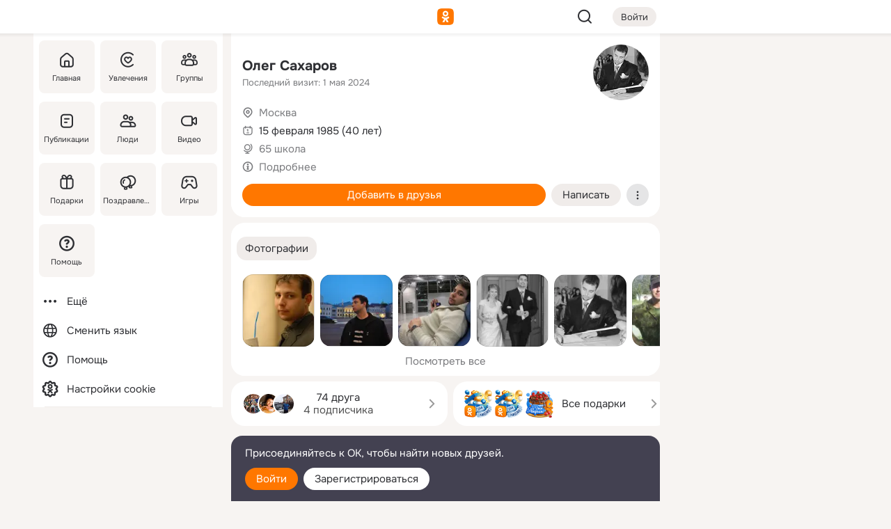

--- FILE ---
content_type: text/html;charset=UTF-8
request_url: https://m.ok.ru/profile/236033155
body_size: 20153
content:
<!DOCTYPE html><html class="v199 no-js st-friendMain sidebar-on ds-colors feed-redesign-2023 complaints-form-v3 vkui vkui--vkIdOk--light vkui-fixed-bg" id="root" lang="ru" data-view="doc" data-func="any"><head><title>Олег Сахаров | OK.RU</title>
<meta http-equiv="Content-Type" content="text/html; charset=UTF-8"/><meta name="referrer" content="strict-origin-when-cross-origin"></meta><meta name="title" content="Олег Сахаров | OK.RU"></meta><meta name="description" content="Олег Сахаров. 40 лет. Место проживания - Москва. Общайтесь в - Одноклассники."></meta><meta name="mobile-web-app-capable" content="yes"><link rel="alternate" type="application/atom+xml" href="https://m.ok.ru/atom-feed/hobby"><link rel="alternate" type="application/atom+xml" href="https://m.ok.ru/atom-feed/collection"><link rel="image_src" href="https://i.okcdn.ru/i?r=[base64]"></link><link rel="canonical" href="https://ok.ru/profile/236033155"></link><meta property="og:title" content="Олег Сахаров | OK.RU"><meta property="og:description" content="Олег Сахаров. 40 лет. Место проживания - Москва. Общайтесь в - Одноклассники."><meta property="og:url" content="https://m.ok.ru/profile/236033155"><meta property="og:image" content="https://i.okcdn.ru/i?r=[base64]"><meta property="og:image:url" content="http://i.okcdn.ru/i?r=[base64]"><meta property="og:image:secure_url" content="https://i.okcdn.ru/i?r=[base64]"><meta name="viewport" content="width=device-width,initial-scale=1,maximum-scale=4,interactive-widget=resizes-content" /><link rel="manifest" href="/mres/pwa/manifest.json" crossorigin="use-credentials"></link><script type="application/ld+json">{"@context":"https://schema.org","@graph":[{"@type":"BreadcrumbList","itemListElement":[{"item":{"name":"Главная","@id":"https://m.ok.ru"},"@type":"ListItem","position":1},{"item":{"name":"Пользователи","@id":"https://m.ok.ru/search/profiles"},"@type":"ListItem","position":2},{"item":{"name":"Олег Сахаров","@id":"https://m.ok.ru/profile/236033155"},"@type":"ListItem","position":3}]},{"gender":"MALE","affiliation":{"@type":"Organization","name":"65 школа"},"@type":"Person","givenName":"Олег","familyName":"Сахаров","homeLocation":{"address":{"@type":"PostalAddress","addressLocality":"Москва"},"@type":"Place"},"birthDate":"1985.02.15"}]}</script><script>(function(win) {var doc = win.document,dt = '';dt = new Date();doc.cookie = 'TimezoneOffset=' + dt.getTimezoneOffset() + ';path=/';doc.cookie = 'ClientTimeDiff=' + (dt.getTime() - 1768695869262) + ';path=/';})(window);</script><script>(function(win, redirect) {if (win.top.location !== win.location) {win.top.location.href = redirect || win.location.href;}})(this, null);</script><link rel="preload" as="font" href="/mres/font/svg/common/svg-icons.woff?d12ffec1e0a4a01c9776cc90443a200a" crossorigin="anonymous"></link><link href="/mres/batch/js/reactaae1cd15/react-loader.js" rel="prefetch" as="style"></link><link href="/mres/batch/js/reactaae1cd15/vendors.js" rel="prefetch" as="style"></link><link href="/mres/batch/js/reactaae1cd15/core-client.js" rel="prefetch" as="style"></link><script src="/mres/batch/js/healthPage/accbaa14/xray.js"></script><script id="__xray-init__" type="text/javascript">xray.setConfig({
            defaultParams: {
                p: 'odnoklassniki-mobile',
            },
            xrayRadarUrl: 'https://xray.mail.ru'        });

        xray.send('pk-xray-ready');
        //# sourceURL=xray.init.js</script><script src="/mres/batch/js/healthPage/accbaa14/userKeeper.js"></script><script>this.okHead={"clipsFullscreen":{"enabled":true},"reactHydrationErrorComponentList":[],"beacon":"/dk;jsessionid=92d02c891adaeacfecc4ee21b9b14a5545cd8fbd698067e1.c1c5495d?st.cmd=clientGenericStat&_prevCmd=friendMain&tkn=6325","debugConfig":["DEVMODE"],"scrollThrottle":200,"xtkn":"","consoleWrapper":true,"staticResourceUrl":"/","tracer":{"appToken":"kk9eFTATuCYmnYVJiGWydVMaLukFoKuW0p5Uue5AWa00","tracerVersion":"2.1.0","mobVersion":"1.1.199","mobVersionHashCode":1901620183,"appVersionPrefix":"prod","nonFatalErrors":["Permissions","check","failed","The","request","is","not","allowed","Fetch","aborted","can","be","found","here","AbortError","NotAllowedError","NotFoundError","error.network","Request","Failed","to","fetch","Load","load"]},"webVitals":{"clsReportsCapacity":3,"consoleLogsEnabled":false,"isAutotestMetaDataSupported":false,"isListenerEnabled":true,"inpReportsCapacity":5,"isConsoleClicksEnabled":false},"webApiUrlReplacements":{"m.ok":"ok","m2.ok":"ok","mobtg.ok":"wtuc.ok","m.bnnapp.com":"bnnapp.com"},"jsReliable":true}</script><script type="text/javascript">   (function(m,e,t,r,i,k,a){m[i]=m[i]||function(){(m[i].a=m[i].a||[]).push(arguments)};   m[i].l=1*new Date();k=e.createElement(t),a=e.getElementsByTagName(t)[0],k.async=1,k.src=r,a.parentNode.insertBefore(k,a)})   (window, document, "script", "https://mc.yandex.ru/metrika/tag.js", "ym");   ym(87663567, "init", {        clickmap:true,        trackLinks:true,        accurateTrackBounce:true   });</script><noscript><div><img src="https://mc.yandex.ru/watch/87663567" style="position:absolute; left:-9999px;" alt="" /></div></noscript><link rel="stylesheet" type="text/css" href="/mres/css/base-button-BPQMROgV.css" />
<link href="/mres/css/reset-CGlH4YYT.css" type="text/css" rel="stylesheet"/>
<link href="/mres/css/text-icon-DmvEZ7a1.css" type="text/css" rel="stylesheet"/>
<link href="/mres/css/mobile-main-CKFGGO9r.css" type="text/css" rel="stylesheet"/>
<link href="/mres/css/grids-DjQEmj9w.css" type="text/css" rel="stylesheet"/>
<link href="/mres/css/payment-DyVadPr8.css" type="text/css" rel="stylesheet"/>
<link href="/mres/css/ds-colors-Cyazo0Br.css" type="text/css" rel="stylesheet"/>
<link href="/mres/react/toast-manager_dcc20320.css" type="text/css" rel="stylesheet"/>
<link href="/mres/react/clips-fullscreen_fca0546d.css" type="text/css" rel="stylesheet"/><link rel="stylesheet" type="text/css" href="/mres/css/toolbar-CYlwmatI.css" /><link rel="stylesheet" type="text/css" href="/mres/css/sidebar-CdTqNZIH.css" /><link rel="stylesheet" type="text/css" href="/mres/css/hobby-BDN-3sXb.css" /><link rel="stylesheet" type="text/css" href="/mres/css/gift-card-nvj18xNA.css" /><link rel="stylesheet" type="text/css" href="/mres/css/invite-banner-CSY9zDhK.css" /><link rel="stylesheet" type="text/css" href="/mres/css/buttons-set-DEZnQMko.css" /><link rel="stylesheet" type="text/css" href="/mres/css/rtterms-banner-BSKVRrCX.css" /><link rel="stylesheet" type="text/css" href="/mres/css/reactions-panel-GCl0FsaS.css" /><link rel="stylesheet" type="text/css" href="/mres/css/input-text-DnkQboEs.css" /><link rel="stylesheet" type="text/css" href="/mres/css/field-elements-iB1Q1i-h.css" />
<link href="/mres/css/mobile-sm-BQE7t3eI.css" type="text/css" rel="stylesheet"/><link rel="shortcut icon" href="/favicon_32.ico" type="image/x-icon"></link><link sizes="16x16" rel="icon" href="/mres/img/s/ico-redesign/ok_logo_16.png" type="image/png"></link><link sizes="32x32" rel="icon" href="/mres/img/s/ico-redesign/ok_logo_32.png" type="image/png"></link><link sizes="42x42" rel="icon" href="/mres/img/s/ico-redesign/ok_logo_42.png" type="image/png"></link><link sizes="180x180" rel="apple-touch-icon" href="/mres/img/s/ico-redesign/ok_logo_180.png"></link><link size="192x192" rel="icon" href="//mres/img/browser-theme/oklogo.png"></link>

<style>




.donate-portlet_card-item_avatar .avatar_empty .fi:before {margin-left:0}
.and .donate-portlet_card-item_avatar .avatar_empty .fi:not(.__svg):before {margin-bottom:-.25em}
.o .toolbar_widgets-w {display: none}




@media (max-width: 479px) {
.daily-reward-portlet_ruby1_img {width: 41px !important}
.daily-reward-portlet_ruby2_img {width: 120px !important}
.daily-reward-portlet_star1_img {width: 40px !important}
.daily-reward-portlet_pipe1_img {width: 96px !important}
}

.game-frame_videoadv .app-video_mute_lk, .game-frame_videoadv .app-video_label {color: #ffffff}
.app-video video {
    position: relative !important;
}
.featured-app-banner {
    padding-bottom: 111.11%;
}

.app-video {
  height: 100%;
}
.app-video .video {
   width: 100%;
   height: auto;
   z-index: 10;
}

.game-frame_videoadv .app-video_mute {
  max-height: 18px;
  top: 12px;
  padding: 10px 12px 10px 16px;app-dating_header
  font-family: Roboto;
  font-style: normal;
  font-weight: 400;
  font-size: 14px;
  line-height: 18px;
}

.game-campaign_action-text {
  color: #C0C0C0 !important;
}

.game-campaign_action {
  background: rgba(46,47,51,0.878);
}

.game-campaign_action-close-icon {
  background-color: #fff
}

.app-video_label {
    display: none;
}

#game_adblock_item {
   box-shadow: unset !important;
}

.dark-theme .app-dating_header {
   background: #392C1D;
}

.dark-theme .app-dating_header-title {
   color: #FFF;
}

.dark-theme .app-dating_header-description {
   color: #C0C0C0;
}


.music_album_lst.__alone.__album-redesign .music_album_i{height:auto} .music_album_lst.__alone.__album-redesign .music_album_cnt{height:auto}

.friend-card_send-present-button-text{vertical-align:baseline;}


.topic-user-event_img-wrapper .topic-user-event_text-over-img{ font-size: 26px;}


.congrats-quiz_question_button {display:none;}
form .congrats-quiz_question_button {display:inline-block;}


.tabs.__sticky__jp0tq { top: 0px; z-index: 149; }


.gift-section.__easter-gifts-section:before{background-image:url(//i.okcdn.ru/i?r=ADFduA860z-u_sNvOqUG3iXGt7zq6qhKGdjmLyzqT-kkqHh6acO4zb9wjCXoquMmhNY);display:block;content:'';height:80px;background-size:auto 80px;background-position:center center;background-repeat:no-repeat;background-color:#0B7ADB;}
.gift-section.__easter-gifts-section .title{display:none}
.gift-section.__easter-gifts-section+.gifts_ul{background-color:#e4effa;}


.help-faq-payload-block img {width: 100%;}


.gift-section.__teacher-bg-promo .title {display:none;}
.gift-section.__teacher-bg-promo .gifts_ul .it {border:none;}
.gift-section.__teacher-bg-promo+.gifts_ul {padding:0 12px;background-color:rgba(255, 136, 0, 0.12);}
.gift-section.__teacher-bg-promo .l.gifts_ul.grid:last-child {margin-bottom:0;}
.gift-section.__teacher-bg-promo::before {content:'';display:block;background-image:url(https://i.okcdn.ru/i?r=ADFduA860z-u_sNvOqUG3iXGkfGOOSqvoR8erOT-lbj1E3h6acO4zb9wjCXoquMmhNY);background-size:cover;height:80px;background-position-x:center;background-color:#FF8800;background-repeat:no-repeat;}
@media (-webkit-min-device-pixel-ratio:1.5),(min-resolution:120dpi),(min-resolution:1.5dppx){.gift-section.__teacher-bg-promo::before {background-image:url(https://i.okcdn.ru/i?r=ADFduA860z-u_sNvOqUG3iXGjt9Fwc2LE0kTSU7FOYeEx3h6acO4zb9wjCXoquMmhNY);}}
@media (min-device-width: 375px){.gift-section.__teacher-bg-promo::before {background-size:contain;}}

.gift-card.__free-for-ad .gift-price_text,
.gift-card.__free-for-ad .gift-price_icon,
.gift-card.__free-for-ad-live .gift-price_text,
.gift-card.__free-for-ad-live .gift-price_icon {background-color: #e0f2ff !important;}


.dark-theme .search-additional-components,
.dark-theme .search.__rounded-field .query-completions.search-chips {border-bottom-color: #202020;}
.search.__rounded-field + #searchableListContent.__show-results .item.help-faq-subsection-item:first-child {border-top: none;}
#root .search.__rounded-field .input-text.__search.__voice-enabled .input-text_icons,
#root .search.__rounded-field .input-text.__search.__voice-enabled.__active .input-text_icons.__left {width: 36px;}
#root .search.__rounded-field .input-text.__search.__voice-enabled.__active .input-text_icons {width: 72px;}
#sidebar-userSettingsMain {z-index: 2;}
.and.hobby-show-landing .portal-container[data-logloc="hobbyShowLanding"] .vdo.tbcont, .ios.hobby-show-landing .portal-container[data-logloc="hobbyShowLanding"] .vdo.tbcont {background: url('https://st.okcdn.ru/static/pro3/1-0-104/_storage/i/landings/hobby_show_mob.jpg') no-repeat; background-size: cover;}
.desktop.hobby-show-landing .portal-container[data-logloc="hobbyShowLanding"] .vdo.tbcont {background: url('https://st.okcdn.ru/static/pro3/1-0-104/_storage/i/landings/hobby_show_desktop.jpg') no-repeat; background-size: cover;}
.hobby-show-landing .portal-container[data-logloc="hobbyShowLanding"] .vdo.thumb {opacity: 0;}
.n .wrapper.agreement,.n.guest .wrapper #head,.n.guest .wrapper #content,.n.guest .wrapper #footer {max-width:630px}
.block.__boxed.greeting-block {padding: 16px;}

.bottom-sheet-description_description-content.__expand {-webkit-line-clamp: 1000;}


#geo-page-main.viewport_content {overflow: visible}



.daily-photo-slider-card_media_holder .common-avatar.photo_img + .common-avatar.photo_img {display: none}


.feed-header-content_action-wrap {z-index: 9;}
.feed-header-content .feed-header-content_item .grp,
.feed-header-content .feed-header-content_item .usr { text-wrap: nowrap; }
.promo-avatar-content_header { width: auto; }

.feed-header-content_line.__owner .usr,
.feed-header-content_line.__owner .grp { display: inline-block; }
.feed-header-content_line .usr,
.feed-header-content_line .grp { display: inline; }



.dark-theme ul.hobby20_navigation.__collapsed.__wide.__multiline a:first-child .hobby20_navigation_content {
    color: #ffffff !important;
}



.ds-colors .np_photoBox_back {
	background-color: #000;
}

.ds-colors .widget-list_infos .ecnt {
    color: var(--color_main);
}

.music-track .music-track_artist {
    display: flex;
    align-items: center;
    flex-wrap: nowrap;
}

.guest .musc_controls.musc_info_wrapper {
    vertical-align: middle;
}

.guest .tracks_i {
    display: flex;
    align-items: center;
    flex-wrap: nowrap;
}

.music_album_explicit-label {
	margin-top: 0;
    color: var(--dynamic-text-and-icons-base-tertiary);
}


.np_photoBox.__redesign2023 .quick-photo-comment_container .widget-list_actions .widget-list_i .ic-react.ny2025-react + .widget_action.__active:not(.__super-react) {
    background-color: rgba(0,153,255, 0.12) !important;
}


</style>

<script>document.documentElement.className=(document.documentElement.className||'').replace(/(^|\s)no-js(?=$|\s)/g,'$1js')</script><script src="/mres/batch/js/head/f4d757e/head.js"></script><script src="/mres/default/js/jsChallengeBgReq.js" defer="true"></script><script src="/mres/default/js/web-vitals.js"></script><script>OK.launchServices('',[{"service":"deviceCaps","age":31536000},{"service":"doublePostPrevention","disableAfterSubmit":true,"postDelay":3000},{"targetBlankEnabled":true,"log":false,"service":"initClickPixels"}])</script><script src="/mres/default/js/tracerForHead-2.1.0.js" defer="true"></script><script src="https://top-fwz1.mail.ru/js/code.js" defer="true"></script><script src="https://privacy-cs.mail.ru/static/sync-loader.js" defer="true"></script><script type="text/javascript">window.inline_resources = {};
window.inline_resources.pts={};
window.inline_resources.pts['clips']={"cancel":"Отменить","clipUnavailable":"Упс, клип недоступен","$Hash$":"3845777514496","abortDislike":"Отменить поставленный дизлайк","clipUnavailableReasonDeletedOrHidden":"Возможно, клип удалён, или владелец скрыл его","subscribe":"Подписаться","loadError":"Не удалось загрузить клип","refresh":"Обновить","setDislikeOnClip":"Поставить дизлайк на клип","setLikeOnClip":"Поставить класс на клип","loadErrorSuggest":"Попробуйте обновить его","closeClipsLayer":"Закрыть клипы","clipReshared":"Вы поделились клипом в своём профиле","linkCopied":"Ссылка скопирована в буфер обмена","inOK":"в ОК","subscribed":"Вы подписались на автора","reshareNow":"Поделиться сейчас","report":"Пожаловаться","copyLiknk":"Копировать ссылку","disliked":"Похожие клипы будут показываться реже","clip":"Клип"};
</script>
</head><body class="desktop guest n noscroll search-in-discovery fixed-sidebar-view three-columns blocked-open-sidebar fixed round-avatars full-height two-columns-layout toolbar-fixed widget-redesign float-sidebar js-dialog-redesign mob-detect-on-web topic-link-redesign redesign-logo slider-to-collage feed-blocks-rounded input-fz-inc __profile-card"><div class="js-call" data-services="toastManager"></div><toast-manager data-css="toast-manager_dcc20320.css" server-rendering="true" data-bundle-name="toast-manager" data-attrs-types="{}" class="h-mod toast-manager js-call react-tag" data-module="react-loader" data-react="toast-manager_fb71c0f1.js" data-react-base-url="/mres/react/" data-view=" reactLoader"><template style="display:none"></template><div><section aria-label="Notifications alt+T" tabindex="-1" aria-live="polite" aria-relevant="additions text" aria-atomic="false"></section></div></toast-manager><noscript class="reset-js"><img height="1" width="1" src="/dk;jsessionid=92d02c891adaeacfecc4ee21b9b14a5545cd8fbd698067e1.c1c5495d?st.cmd=resetJsKookies&amp;tkn=8663&amp;_prevCmd=friendMain" alt=""></noscript><script>var w=window,$pgx=w.pageCtx=w.pageCtx||{};$pgx.staticResourceUrl="/";OK.loader.alias({'common-js':'/mres/batch/js/common/bd7ed370/common.js'});OK.loader.use('common-js');</script><script>var _tmr = window._tmr || (window._tmr = []);_tmr.push({id: 1963260,type: "pageView",start: (new Date).getTime(),timespent: true});</script><script src="/mres/batch/js/healthPage/accbaa14/coreKeeper.js"></script><script id="__core-keeper-init__" type="text/javascript">window.coreKeeper && window.coreKeeper.init({
  timespent: {
    login: 0  }
});
//# sourceURL=core-keeper-init.js</script><div id="container"><div id="wrapper" class="wrapper guest portal "><div aria-hidden="true" class="error-notification-w"><div class="error-notification"><span class="fi ic-alert-circle-16 ic16"><span class="ic_tx error-notification_txt">Произошла проблема с интернетом</span></span></div></div><div class="toolbar-w"><nav aria-label="Тулбар" id="head" class="ntfb2 toolbar __three-col-toolbar"><div class="toolbar_actions-w toolbar_inner"><ul id="toolbar-actions" data-log-click="{&quot;stateParams&quot;:&quot;{\&quot;stateId\&quot;:\&quot;friendMain\&quot;,\&quot;st-prm_friendId\&quot;:\&quot;236033155\&quot;}&quot;,&quot;signInLayerContainer&quot;:&quot;anonym.toolbar&quot;,&quot;registrationContainer&quot;:&quot;anonym.home_login.friend&quot;}" class="toolbar_actions highlight-block-color-list"><li class="toolbar_actions-i"><div id="sidebar-opener" class="portal-sidebar-button" data-log-click="{&quot;target&quot;:&quot;menu&quot;}" data-func="openSidebar" title="Открыть боковое меню" aria-label="Открыть боковое меню"><img class="sidebar-menu-icon toolbar_actions-i_inner" src="/mres/img/t.gif" alt="" aria-hidden="true"></div></li><li class="toolbar_actions-i"><a id="lgo" data-log-click="[{&quot;target&quot;:&quot;anonym-logo_tap&quot;},{&quot;target&quot;:&quot;logo&quot;}]" class="portal-logo highlight-block-color js-href" data-href="/dk;jsessionid=92d02c891adaeacfecc4ee21b9b14a5545cd8fbd698067e1.c1c5495d?bk=LoginForHref&amp;st.cmd=loginForHref&amp;st.redirect=%252Fprofile%252F236033155&amp;_prevCmd=friendMain&amp;tkn=8093&amp;spl=1&amp;spl=1" href="/"><img class="ticLgo tics portal-logo_img" src="/mres/img/t.gif" alt="" aria-hidden="true"><span class="logo_text __home">одноклассники</span></a></li><li class="toolbar_actions-i"><div class="base-button __plain   __modern __without-text __has-icon ic24 portal-search base-button __plain __modern __without-text __has-icon ic24 __margin" data-log-click="{&quot;searchLocation&quot;:&quot;ANON_GLOBAL_SEARCH&quot;,&quot;target&quot;:&quot;SEARCH_INPUT&quot;}"><a class="base-button_target" data-log-click="{&quot;target&quot;:&quot;search&quot;}" href="/dk;jsessionid=92d02c891adaeacfecc4ee21b9b14a5545cd8fbd698067e1.c1c5495d?st.cmd=anonymUsersAllSearch&amp;tkn=9578&amp;_prevCmd=friendMain"></a><div class="base-button_bg"></div><div aria-hidden="true" class="base-button_content"><span class="fi ic-search-24 base-button_content_icon __empty ic24"></span></div></div><div class="portal-login-button"><div class="base-button __default __small __modern" data-log-click="{&quot;target&quot;:&quot;login&quot;}"><a class="base-button_target" id="head_login_btn" href="/dk;jsessionid=92d02c891adaeacfecc4ee21b9b14a5545cd8fbd698067e1.c1c5495d?bk=LoginForHref&amp;st.cmd=loginForHref&amp;st.redirect=%252Fprofile%252F236033155&amp;_prevCmd=friendMain&amp;tkn=4043&amp;spl=1&amp;spl=1">Войти</a><div class="base-button_bg"></div><div aria-hidden="true" class="base-button_content"><div class="base-button_content_text">Войти</div></div></div></div></li></ul></div></nav><div id="toolbarProgress" class="toolbar-progress"></div></div><script>if((window.OK||(OK={})).initToolbar) OK.initToolbar(); else OK.isInitToolbarActive = true;</script><div class="two-columns-layout-content"><aside aria-labelledby="l-sidebar_header_title" data-log-click="{&quot;registrationContainer&quot;:&quot;anonymMenu&quot;}" data-state="-827334" id="the-sidebar" class="l-sidebar __column __fixed-view __full-device-height"><nav class="l-sidebar_cnt __guest"><div class="l-sidebar_header"><a role="button" data-func="toggleSidebar" title="Закрыть меню" class="l-sidebar_link l-sidebar_close highlight-block-color" aria-label="Закрыть меню"><span class="fi ic-close-24 __empty ic24"></span></a><div id="l-sidebar_header_title" class="l-sidebar_header_title">Меню</div><a class="l-sidebar_header_search l-sidebar_link highlight-block-color js-to-global-search" data-log-click="{&quot;searchLocation&quot;:&quot;ANON_GLOBAL_SEARCH&quot;,&quot;target&quot;:&quot;SEARCH_INPUT&quot;}" data-func="goToGlobalSearch" data-endpoint="/dk;jsessionid=92d02c891adaeacfecc4ee21b9b14a5545cd8fbd698067e1.c1c5495d?st.cmd=anonymUsersAllSearch&amp;tkn=3051&amp;_prevCmd=friendMain" title="Искать на сайте" aria-label="Искать на сайте"><span class="fi ic-search-24 __empty ic24"></span></a></div><ul class="l-sidebar_lst __grid __main"><li class="l-sidebar_top_i" id="sidebar-main"><a class="l-sidebar_link js-href" data-href="/cdk/st.cmd/main/st.mfi/236033155/_prevCmd/friendMain/tkn/4858;jsessionid=92d02c891adaeacfecc4ee21b9b14a5545cd8fbd698067e1.c1c5495d?spl=1&amp;_aid=leftMenuClick" data-log-click="{&quot;target&quot;:&quot;userMain&quot;}" href="/" aria-label="Главная"><div class="l-sidebar_grid-bg fi ic-home-24"><span aria-hidden="true" class="fi_tx">Главная</span></div></a></li><li class="l-sidebar_top_i" id="sidebar-hobby20"><a class="l-sidebar_link js-href" data-href="/hobby;jsessionid=92d02c891adaeacfecc4ee21b9b14a5545cd8fbd698067e1.c1c5495d?_aid=leftMenuClick" data-log-click="{&quot;target&quot;:&quot;hobbies&quot;}" href="/hobby" aria-label="Увлечения"><div class="l-sidebar_grid-bg fi ic-hobbies-24"><span aria-hidden="true" class="fi_tx">Увлечения</span></div></a></li><li class="l-sidebar_top_i" id=""><a class="l-sidebar_link js-href" data-href="/groups/;jsessionid=92d02c891adaeacfecc4ee21b9b14a5545cd8fbd698067e1.c1c5495d?spl=1" data-log-click="{&quot;target&quot;:&quot;userAltGroup&quot;}" href="/groups" aria-label="Группы"><div class="l-sidebar_grid-bg fi ic-users-3-24"><span aria-hidden="true" class="fi_tx">Группы</span></div></a></li><li class="l-sidebar_top_i" id=""><a class="l-sidebar_link js-href" data-href="/search/content/;jsessionid=92d02c891adaeacfecc4ee21b9b14a5545cd8fbd698067e1.c1c5495d?spl=1" data-log-click="{&quot;target&quot;:&quot;contentSearch&quot;}" href="/search/content" aria-label="Публикации"><div class="l-sidebar_grid-bg fi ic-feed-24"><span aria-hidden="true" class="fi_tx">Публикации</span></div></a></li><li class="l-sidebar_top_i" id=""><a class="l-sidebar_link js-href" data-href="/search/profiles/;jsessionid=92d02c891adaeacfecc4ee21b9b14a5545cd8fbd698067e1.c1c5495d?spl=1" data-log-click="{&quot;target&quot;:&quot;anonym.userSearch&quot;}" href="/search/profiles" aria-label="Люди"><div class="l-sidebar_grid-bg fi ic-users-24"><span aria-hidden="true" class="fi_tx">Люди</span></div></a></li><li class="l-sidebar_top_i" id="sidebar-userMovies"><a class="l-sidebar_link js-href" data-href="/dk;jsessionid=92d02c891adaeacfecc4ee21b9b14a5545cd8fbd698067e1.c1c5495d?st.cmd=userMovies&amp;_prevCmd=friendMain&amp;tkn=3494&amp;spl=1&amp;_aid=leftMenuClick" data-log-click="{&quot;target&quot;:&quot;video&quot;}" href="/video" aria-label="Видео"><div class="l-sidebar_grid-bg fi ic-videocam-24"><span aria-hidden="true" class="fi_tx">Видео</span></div></a></li><li class="l-sidebar_top_i" id=""><a class="l-sidebar_link js-href" data-href="/gifts/;jsessionid=92d02c891adaeacfecc4ee21b9b14a5545cd8fbd698067e1.c1c5495d?spl=1" data-log-click="{&quot;target&quot;:&quot;giftsFront&quot;}" href="/gifts" aria-label="Подарки"><div class="l-sidebar_grid-bg fi ic-gift-24"><span aria-hidden="true" class="fi_tx">Подарки</span></div></a></li><li class="l-sidebar_top_i" id=""><a class="l-sidebar_link js-href" data-href="/pozdravleniya;jsessionid=92d02c891adaeacfecc4ee21b9b14a5545cd8fbd698067e1.c1c5495d" data-log-click="{&quot;target&quot;:&quot;congrats&quot;}" href="/pozdravleniya" aria-label="Поздравления"><div class="l-sidebar_grid-bg fi ic-balloons-24"><span aria-hidden="true" class="fi_tx">Поздравления</span></div></a></li><li class="l-sidebar_top_i" id=""><a class="l-sidebar_link js-href" data-href="/games/;jsessionid=92d02c891adaeacfecc4ee21b9b14a5545cd8fbd698067e1.c1c5495d?spl=1" data-log-click="{&quot;target&quot;:&quot;appsShowcaseHD&quot;}" href="/games" aria-label="Игры"><div class="l-sidebar_grid-bg fi ic-games-24"><span aria-hidden="true" class="fi_tx">Игры</span></div></a></li><li class="l-sidebar_top_i" id=""><a class="l-sidebar_link js-href" data-href="/help/;jsessionid=92d02c891adaeacfecc4ee21b9b14a5545cd8fbd698067e1.c1c5495d?spl=1" data-log-click="{&quot;target&quot;:&quot;help&quot;}" href="/help" aria-label="Помощь"><div class="l-sidebar_grid-bg fi ic-help-circle-16"><span aria-hidden="true" class="fi_tx">Помощь</span></div></a></li></ul><ul class="l-sidebar_lst __flat __secondary __bottom highlight-block-color-list"><li class="l-sidebar_i" id="sidebar-moreOKSocialsLinks"><a class="l-sidebar_link fi ic-more-24" href="/dk;jsessionid=92d02c891adaeacfecc4ee21b9b14a5545cd8fbd698067e1.c1c5495d?st.cmd=moreOKSocialsLinks&amp;_prevCmd=friendMain&amp;tkn=5599&amp;spl=1&amp;_aid=leftMenuClick" aria-label="Ещё"><span aria-hidden="true" class="fi_tx">Ещё</span></a></li><li class="l-sidebar_i" id=""><a class="l-sidebar_link fi ic-web-24" href="/dk;jsessionid=92d02c891adaeacfecc4ee21b9b14a5545cd8fbd698067e1.c1c5495d?st.cmd=langSelector&amp;spl=1" aria-label="Сменить язык"><span aria-hidden="true" class="fi_tx">Сменить язык</span></a></li><li class="l-sidebar_i" id=""><a class="l-sidebar_link fi ic-help-circle-16 js-href" data-href="/help/;jsessionid=92d02c891adaeacfecc4ee21b9b14a5545cd8fbd698067e1.c1c5495d?spl=1" href="/help" aria-label="Помощь"><span aria-hidden="true" class="fi_tx">Помощь</span></a></li><li class="l-sidebar_i" id="sidebar-userSettingsCookiePolicy"><a class="l-sidebar_link fi ic-ok-star-16" href="/dk;jsessionid=92d02c891adaeacfecc4ee21b9b14a5545cd8fbd698067e1.c1c5495d?st.cmd=userSettingsCookiePolicy&amp;st.rtu=%2Fdk%3Bjsessionid%3D92d02c891adaeacfecc4ee21b9b14a5545cd8fbd698067e1.c1c5495d%3Fst.cmd%3DfriendMain%26st.friendId%3D236033155%26st.frwd%3Doff%26st.page%3D1%26_prevCmd%3DfriendMain%26tkn%3D1507&amp;st.src=userMain&amp;_prevCmd=friendMain&amp;tkn=890&amp;spl=1&amp;_aid=leftMenuClick" aria-label="Настройки cookie "><span aria-hidden="true" class="fi_tx">Настройки cookie </span></a></li></ul></nav></aside><script>OK.initializeSidebar({"isFixedView":true,"isAnimateEnabled":true,"isSwipeEnabled":false});</script><div id="promoBanner"></div><div id="boxPage" data-logloc="friendMain" class="portal-container"><div id="content"><div data-log-click="{&quot;target&quot;:&quot;anonym-profile-v3&quot;}" class="profile-page js-profile-page"><div class="profile-wrapper"><div class="profile-card"><div class="profile-card_main-content"><div class="profile-card_main-content_tx"><span class="icons-set  "><span class="ic-set_tx "><h1 class="name-header-markup"><a class="" itemprop="name" href="/dk;jsessionid=92d02c891adaeacfecc4ee21b9b14a5545cd8fbd698067e1.c1c5495d?st.cmd=friendInfo&amp;st.friendId=236033155&amp;_prevCmd=friendMain&amp;tkn=1859">Олег Сахаров</a></h1></span><span class="user-profile-badges"></span></span><h2 class="profile-card_main-content_last-activity"><span class="profile-card_info-tx_about_descr">Последний визит: 1 мая 2024</span></h2></div><div class="sz80 common-avatar __compact-ol profile-card_main-content_avatar" data-log-click="{&quot;target&quot;:&quot;avatar&quot;}"><a class="u-ava sz80 " href="/dk;jsessionid=92d02c891adaeacfecc4ee21b9b14a5545cd8fbd698067e1.c1c5495d?st.cmd=friendPhoto&amp;st.nav=off&amp;st.friendId=236033155&amp;st.rUrl=%2Fdk%3Bjsessionid%3D92d02c891adaeacfecc4ee21b9b14a5545cd8fbd698067e1.c1c5495d%3Fst.cmd%3DfriendMain%26amp%3Bst.friendId%3D236033155%26amp%3Bst.frwd%3Doff%26amp%3Bst.page%3D1%26amp%3B_prevCmd%3DfriendMain%26amp%3Btkn%3D6014&amp;st.phoId=170161156995&amp;_prevCmd=friendMain&amp;tkn=8055"><img class="u-ava_img sz80 " src="https://i.okcdn.ru/i?r=[base64]" alt="" itemprop="image"></a></div></div><ul class="profile-card_info"><li class="profile-card_info_item"><span class="fi ic-location-16 ic16"><span class="ic_tx" data-log-click="{&quot;target&quot;:&quot;info_location&quot;}"><a href="/dk;jsessionid=92d02c891adaeacfecc4ee21b9b14a5545cd8fbd698067e1.c1c5495d?st.cmd=usersOnline&amp;st.city=%D0%9C%D0%BE%D1%81%D0%BA%D0%B2%D0%B0&amp;st.ageFrom=14&amp;st.genders=1&amp;st.ageTo=90&amp;_prevCmd=friendMain&amp;tkn=3712" class="profile-card_info_item_tx">Москва</a></span></span></li><li class="profile-card_info_item"><span class="fi ic-calendar-24 ic16"><span class="ic_tx">15 февраля 1985 (40 лет)</span></span></li><li class="profile-card_info_item"><span class="fi ic-globe-16 ic16"><span class="ic_tx" data-log-click="{&quot;target&quot;:&quot;info_community&quot;}"><a href="/dk;jsessionid=92d02c891adaeacfecc4ee21b9b14a5545cd8fbd698067e1.c1c5495d?st.cmd=communityMain&amp;st.groupId=6149154569&amp;_prevCmd=friendMain&amp;tkn=1635&amp;_aid=nfrProfCommun" class="profile-card_info_item_tx">65 школа</a></span></span></li><li class="profile-card_info_item"><span class="fi ic-info-circle-16 ic16"><span class="ic_tx" data-log-click="{&quot;target&quot;:&quot;info_more&quot;}"><button data-href="/dk;jsessionid=92d02c891adaeacfecc4ee21b9b14a5545cd8fbd698067e1.c1c5495d?st.cmd=friendInfo&amp;st.friendId=236033155&amp;_prevCmd=friendMain&amp;tkn=4774&amp;_aid=nfrProfMore" class="profile-card_info_item_tx action-button __inline" type="button">Подробнее</button></span></span></li></ul><div class="profile-card_buttons"><div class="base-button __accept   __modern profile-card_buttons_item __full-width"><input class="base-button_target action-base-button" data-log-click="{&quot;target&quot;:&quot;join&quot;}" data-href="/dk;jsessionid=92d02c891adaeacfecc4ee21b9b14a5545cd8fbd698067e1.c1c5495d?bk=LoginForHref&amp;st.cmd=loginForHref&amp;st.redirect=%252Fdk%253Bjsessionid%253D92d02c891adaeacfecc4ee21b9b14a5545cd8fbd698067e1.c1c5495d%253Fst.cmd%253DfriendMain%2526st.friendId%253D236033155%2526_prevCmd%253DfriendMain%2526tkn%253D9794&amp;_prevCmd=friendMain&amp;tkn=8929" value="Добавить в друзья" type="button"><div class="base-button_bg"></div><div aria-hidden="true" class="base-button_content"><div class="base-button_content_text">Добавить в друзья</div></div></div><div class="base-button __default   __modern profile-card_buttons_item"><input class="base-button_target action-base-button" data-log-click="{&quot;target&quot;:&quot;send_message&quot;}" data-href="/dk;jsessionid=92d02c891adaeacfecc4ee21b9b14a5545cd8fbd698067e1.c1c5495d?st.cmd=userChat&amp;st.convId=PRIVATE_236033155&amp;st.grp=off&amp;st.edit=off&amp;st.rpl=off&amp;_prevCmd=friendMain&amp;tkn=7896&amp;_aid=profMsg#lst" value="Написать" type="button"><div class="base-button_bg"></div><div aria-hidden="true" class="base-button_content"><div class="base-button_content_text">Написать</div></div></div><button data-func="showBottomMenu" class="profile-card_buttons_item __more" data-bmenu-title="Олег Сахаров" data-bmenu-json="{&quot;items&quot;:[{&quot;iconClass&quot;:&quot;fi ic-gift-24&quot;,&quot;href&quot;:&quot;/dk;jsessionid=92d02c891adaeacfecc4ee21b9b14a5545cd8fbd698067e1.c1c5495d?st.cmd=selectPresent\u0026amp;st.or=f9LHodD0cOIXFhpzVPNIwvlQ5traXhl0kEeDL99_zBzZmkrddVJ9xyXhViDyGVOvWFd75x1KIn82QA\u0026amp;st.friendId=236033155\u0026amp;_prevCmd=friendMain\u0026amp;tkn=972\u0026amp;_aid=profGift&quot;,&quot;text&quot;:&quot;Сделать подарок&quot;,&quot;logTarget&quot;:&quot;send_present&quot;,&quot;isButton&quot;:true},{&quot;iconClass&quot;:&quot;fi ic-follow-16&quot;,&quot;href&quot;:&quot;/dk;jsessionid=92d02c891adaeacfecc4ee21b9b14a5545cd8fbd698067e1.c1c5495d?st.cmd=friendSubscriptions\u0026amp;st.rtu=%2Fdk%3Bjsessionid%3D92d02c891adaeacfecc4ee21b9b14a5545cd8fbd698067e1.c1c5495d%3Fst.cmd%3DfriendMain%26st.friendId%3D236033155%26st.frwd%3Doff%26st.page%3D1%26_prevCmd%3DfriendMain%26tkn%3D8987\u0026amp;st.friendId=236033155\u0026amp;_prevCmd=friendMain\u0026amp;tkn=4844#js-dlg&quot;,&quot;text&quot;:&quot;Настройки подписки&quot;,&quot;logTarget&quot;:&quot;manage_subscriptions&quot;,&quot;isButton&quot;:true},{&quot;iconClass&quot;:&quot;fi ic-phone-24&quot;,&quot;href&quot;:&quot;/dk;jsessionid=92d02c891adaeacfecc4ee21b9b14a5545cd8fbd698067e1.c1c5495d?st.cmd=friendCallOkLink\u0026amp;st.rtu=%2Fdk%3Bjsessionid%3D92d02c891adaeacfecc4ee21b9b14a5545cd8fbd698067e1.c1c5495d%3Fst.cmd%3DfriendMain%26st.friendId%3D236033155%26st.frwd%3Doff%26st.page%3D1%26_prevCmd%3DfriendMain%26tkn%3D5341\u0026amp;st.friendId=236033155\u0026amp;_prevCmd=friendMain\u0026amp;tkn=9892#js-dlg&quot;,&quot;text&quot;:&quot;Позвонить&quot;,&quot;logTarget&quot;:&quot;call&quot;,&quot;isButton&quot;:true},{&quot;iconClass&quot;:&quot;fi ic-users-3-24&quot;,&quot;href&quot;:&quot;/dk;jsessionid=92d02c891adaeacfecc4ee21b9b14a5545cd8fbd698067e1.c1c5495d?st.cmd=altGroupSelectGroupToAdd\u0026amp;st.friendId=236033155\u0026amp;st.frwd=off\u0026amp;st.page=1\u0026amp;_prevCmd=friendMain\u0026amp;tkn=5096&quot;,&quot;text&quot;:&quot;Пригласить в группу&quot;,&quot;logTarget&quot;:&quot;add_to_group&quot;,&quot;isButton&quot;:true},{&quot;iconClass&quot;:&quot;fi ic-info-circle-24&quot;,&quot;href&quot;:&quot;/dk;jsessionid=92d02c891adaeacfecc4ee21b9b14a5545cd8fbd698067e1.c1c5495d?st.cmd=friendComplain\u0026amp;st.friendId=236033155\u0026amp;st.frwd=off\u0026amp;st.page=1\u0026amp;_prevCmd=friendMain\u0026amp;tkn=5547#js-dlg&quot;,&quot;text&quot;:&quot;Пожаловаться&quot;,&quot;logTarget&quot;:&quot;complain&quot;,&quot;isButton&quot;:true},{&quot;iconClass&quot;:&quot;fi ic-block-24&quot;,&quot;href&quot;:&quot;/dk;jsessionid=92d02c891adaeacfecc4ee21b9b14a5545cd8fbd698067e1.c1c5495d?st.cmd=friendBlockUserV2\u0026amp;st.bloc=PROFILE\u0026amp;st.rtu=%2Fdk%3Bjsessionid%3D92d02c891adaeacfecc4ee21b9b14a5545cd8fbd698067e1.c1c5495d%3Fst.cmd%3DfriendMain%26st.friendId%3D236033155%26st.frwd%3Doff%26st.page%3D1%26_prevCmd%3DfriendMain%26tkn%3D3147\u0026amp;st.bId=236033155\u0026amp;_prevCmd=friendMain\u0026amp;tkn=2018&quot;,&quot;text&quot;:&quot;Заблокировать&quot;,&quot;logTarget&quot;:&quot;block&quot;,&quot;isButton&quot;:true}]}"><span class="fi ic-more-vertical-24 __empty ic16"></span></button></div></div></div><div class="friend-profile-content-block js-profile-content __photos"><nav class="tabs  __borderless __secondary-mode __adaptive" id="filter-1497275949" data-view="friendContentBlock" role="navigation"><ul class="tabs_list js-call" data-view=""><li class="tabs_item __active" data-func="updateContent" data-tab-type="PHOTOS" data-login-url="/dk;jsessionid=92d02c891adaeacfecc4ee21b9b14a5545cd8fbd698067e1.c1c5495d?bk=LoginForHref&amp;st.cmd=loginForHref&amp;st.redirect=%252Fdk%253Bjsessionid%253D92d02c891adaeacfecc4ee21b9b14a5545cd8fbd698067e1.c1c5495d%253Fst.cmd%253DfriendAllPhotos%2526st.friendId%253D236033155%2526_prevCmd%253DfriendMain%2526tkn%253D8446&amp;_prevCmd=friendMain&amp;tkn=3585" data-log-click="{&quot;target&quot;:&quot;to_photos&quot;}"><a class="tabs_action ai aslnk" role="button" tabindex="0"><span class="tabs_action-title">Фотографии</span><span class="fi ic-done-16 tabs_popup-arrow hidden __empty ic16"></span><span class="fi ic-down-12 tabs_arrow hidden __empty ic12"></span></a></li></ul></nav><div class="friend-profile-content __photos"><div class="profile-content-wrapper"><a data-log-click="{&quot;target&quot;:&quot;photo&quot;}" style="background-image: url(https://i.okcdn.ru/i?r=[base64])" href="/dk;jsessionid=92d02c891adaeacfecc4ee21b9b14a5545cd8fbd698067e1.c1c5495d?st.cmd=friendStreamPhoto&amp;st.soid=236033155&amp;st.friendId=236033155&amp;st.rUrl=%2Fdk%3Bjsessionid%3D92d02c891adaeacfecc4ee21b9b14a5545cd8fbd698067e1.c1c5495d%3Fst.cmd%3DfriendMain%26amp%3Bst.friendId%3D236033155%26amp%3Bst.frwd%3Doff%26amp%3Bst.page%3D1%26amp%3B_prevCmd%3DfriendMain%26amp%3Btkn%3D8735&amp;st.phoId=205354733187&amp;_prevCmd=friendMain&amp;tkn=6353" class="profile-content-wrapper-item"></a><a data-log-click="{&quot;target&quot;:&quot;photo&quot;}" style="background-image: url(https://i.okcdn.ru/i?r=[base64])" href="/dk;jsessionid=92d02c891adaeacfecc4ee21b9b14a5545cd8fbd698067e1.c1c5495d?st.cmd=friendStreamPhoto&amp;st.soid=236033155&amp;st.friendId=236033155&amp;st.rUrl=%2Fdk%3Bjsessionid%3D92d02c891adaeacfecc4ee21b9b14a5545cd8fbd698067e1.c1c5495d%3Fst.cmd%3DfriendMain%26amp%3Bst.friendId%3D236033155%26amp%3Bst.frwd%3Doff%26amp%3Bst.page%3D1%26amp%3B_prevCmd%3DfriendMain%26amp%3Btkn%3D5264&amp;st.phoId=205288083587&amp;_prevCmd=friendMain&amp;tkn=652" class="profile-content-wrapper-item"></a><a data-log-click="{&quot;target&quot;:&quot;photo&quot;}" style="background-image: url(https://i.okcdn.ru/i?r=[base64])" href="/dk;jsessionid=92d02c891adaeacfecc4ee21b9b14a5545cd8fbd698067e1.c1c5495d?st.cmd=friendStreamPhoto&amp;st.soid=236033155&amp;st.friendId=236033155&amp;st.rUrl=%2Fdk%3Bjsessionid%3D92d02c891adaeacfecc4ee21b9b14a5545cd8fbd698067e1.c1c5495d%3Fst.cmd%3DfriendMain%26amp%3Bst.friendId%3D236033155%26amp%3Bst.frwd%3Doff%26amp%3Bst.page%3D1%26amp%3B_prevCmd%3DfriendMain%26amp%3Btkn%3D4810&amp;st.phoId=196533887619&amp;_prevCmd=friendMain&amp;tkn=5495" class="profile-content-wrapper-item"></a><a data-log-click="{&quot;target&quot;:&quot;photo&quot;}" style="background-image: url(https://i.okcdn.ru/i?r=[base64])" href="/dk;jsessionid=92d02c891adaeacfecc4ee21b9b14a5545cd8fbd698067e1.c1c5495d?st.cmd=friendStreamPhoto&amp;st.soid=236033155&amp;st.friendId=236033155&amp;st.rUrl=%2Fdk%3Bjsessionid%3D92d02c891adaeacfecc4ee21b9b14a5545cd8fbd698067e1.c1c5495d%3Fst.cmd%3DfriendMain%26amp%3Bst.friendId%3D236033155%26amp%3Bst.frwd%3Doff%26amp%3Bst.page%3D1%26amp%3B_prevCmd%3DfriendMain%26amp%3Btkn%3D6331&amp;st.phoId=170161373571&amp;_prevCmd=friendMain&amp;tkn=4704" class="profile-content-wrapper-item"></a><a data-log-click="{&quot;target&quot;:&quot;photo&quot;}" style="background-image: url(https://i.okcdn.ru/i?r=[base64])" href="/dk;jsessionid=92d02c891adaeacfecc4ee21b9b14a5545cd8fbd698067e1.c1c5495d?st.cmd=friendStreamPhoto&amp;st.soid=236033155&amp;st.friendId=236033155&amp;st.rUrl=%2Fdk%3Bjsessionid%3D92d02c891adaeacfecc4ee21b9b14a5545cd8fbd698067e1.c1c5495d%3Fst.cmd%3DfriendMain%26amp%3Bst.friendId%3D236033155%26amp%3Bst.frwd%3Doff%26amp%3Bst.page%3D1%26amp%3B_prevCmd%3DfriendMain%26amp%3Btkn%3D761&amp;st.phoId=170161156995&amp;_prevCmd=friendMain&amp;tkn=5956" class="profile-content-wrapper-item"></a><a data-log-click="{&quot;target&quot;:&quot;photo&quot;}" style="background-image: url(https://i.okcdn.ru/i?r=[base64])" href="/dk;jsessionid=92d02c891adaeacfecc4ee21b9b14a5545cd8fbd698067e1.c1c5495d?st.cmd=friendStreamPhoto&amp;st.soid=236033155&amp;st.friendId=236033155&amp;st.rUrl=%2Fdk%3Bjsessionid%3D92d02c891adaeacfecc4ee21b9b14a5545cd8fbd698067e1.c1c5495d%3Fst.cmd%3DfriendMain%26amp%3Bst.friendId%3D236033155%26amp%3Bst.frwd%3Doff%26amp%3Bst.page%3D1%26amp%3B_prevCmd%3DfriendMain%26amp%3Btkn%3D8765&amp;st.phoId=168180807811&amp;_prevCmd=friendMain&amp;tkn=7972" class="profile-content-wrapper-item"></a></div></div><div data-log-click="{&quot;target&quot;:&quot;all_photo&quot;}" class="js-profile-content-button"><button type="button" data-href="/dk;jsessionid=92d02c891adaeacfecc4ee21b9b14a5545cd8fbd698067e1.c1c5495d?bk=LoginForHref&amp;st.cmd=loginForHref&amp;st.redirect=%252Fdk%253Bjsessionid%253D92d02c891adaeacfecc4ee21b9b14a5545cd8fbd698067e1.c1c5495d%253Fst.cmd%253DfriendAllPhotos%2526st.friendId%253D236033155%2526_prevCmd%253DfriendMain%2526tkn%253D1199&amp;_prevCmd=friendMain&amp;tkn=9053" class="link __block-link js-auth-link __full-width -g-align-center action-button">Посмотреть все</button></div></div><div class="profile-info-block"><button type="button" data-href="/dk;jsessionid=92d02c891adaeacfecc4ee21b9b14a5545cd8fbd698067e1.c1c5495d?st.cmd=friendFriends&amp;st.friendId=236033155&amp;_prevCmd=friendMain&amp;tkn=9278" class="profile-info-block-item action-button"><div data-log-click="{&quot;target&quot;:&quot;to_friends&quot;}" class="label-card"><div class="label-card_images"><div class="inline-images"><div class="inline-images_item" style="background-image: url(https://i.okcdn.ru/i?r=[base64]);"></div><div class="inline-images_item" style="background-image: url(https://i.okcdn.ru/i?r=[base64]);"></div><div class="inline-images_item" style="background-image: url(https://i.okcdn.ru/i?r=[base64]);"></div></div></div><div class="label-card_text"><span class="label-card_main-text">74 друга</span><span class="label-card_subtext">4 подписчика</span></div><div class="label-card-images_icon"></div></div></button><button type="button" data-href="/dk;jsessionid=92d02c891adaeacfecc4ee21b9b14a5545cd8fbd698067e1.c1c5495d?bk=LoginForHref&amp;st.cmd=loginForHref&amp;st.redirect=%252Fdk%253Bjsessionid%253D92d02c891adaeacfecc4ee21b9b14a5545cd8fbd698067e1.c1c5495d%253Fst.cmd%253DfriendPresents%2526st.friendId%253D236033155%2526_prevCmd%253DfriendMain%2526tkn%253D6096&amp;_prevCmd=friendMain&amp;tkn=2145" class="profile-info-block-item action-button"><div data-log-click="{&quot;target&quot;:&quot;all_presents&quot;}" class="label-card"><div class="label-card_images"><div class="inline-images"><div class="gift-card __profile __ru __fixed-size __refactoring" aria-label="Подарок"><div class="gift" style="background-image: url(https://i.okcdn.ru/getGift?photoId=933132183169&amp;type=4); "></div></div><div class="gift-card __profile __ru __fixed-size __refactoring" aria-label="Подарок"><div class="gift" style="background-image: url(https://i.okcdn.ru/getGift?photoId=933132183169&amp;type=4); "></div></div><div class="gift-card __profile __ru __fixed-size __refactoring" aria-label="Подарок"><div class="gift" style="background-image: url(https://i.okcdn.ru/getGift?photoId=919881816449&amp;type=4); "></div></div></div></div><div class="label-card_text"><span class="label-card_main-text">Все подарки</span></div><div class="label-card-images_icon"></div></div></button><button type="button" data-href="/dk;jsessionid=92d02c891adaeacfecc4ee21b9b14a5545cd8fbd698067e1.c1c5495d?st.cmd=friendAltGroups&amp;st.friendId=236033155&amp;_prevCmd=friendMain&amp;tkn=9797" class="profile-info-block-item action-button"><div data-log-click="{&quot;target&quot;:&quot;to_group&quot;}" class="label-card"><div class="label-card_images"><div class="inline-images"><div class="inline-images_item" style="background-image: url(https://i.okcdn.ru/i?r=[base64]);"></div><div class="inline-images_item" style="background-image: url(https://i.okcdn.ru/i?r=[base64]);"></div><div class="inline-images_item" style="background-image: url(https://i.okcdn.ru/i?r=[base64]);"></div></div></div><div class="label-card_text"><span class="label-card_main-text">5 групп</span></div><div class="label-card-images_icon"></div></div></button></div><div class="dlist init js-append-bot __empty __divided or-ver js-dlb feed" data-disabled="true" itemscope="" itemtype="http://schema.org/ItemList"><div class="dlist_top not-stickied"><nav class="tabs __chips __feeds-filter __secondary-mode __adaptive" id="filter-678440079" data-log-click="{&quot;target&quot;:&quot;filter&quot;}" role="navigation"><ul class="tabs_list js-call" data-view=""><li class="tabs_item __active"><a href="/dk;jsessionid=92d02c891adaeacfecc4ee21b9b14a5545cd8fbd698067e1.c1c5495d?st.cmd=friendMain&amp;st.friendId=236033155&amp;st.feedFilterId=203&amp;_prevCmd=friendMain&amp;bk=FriendFeedsData&amp;tkn=5759" id="feed_filterId_203" class="tabs_action ai aslnk js-nav-same-page" data-log-click="{&quot;target&quot;:&quot;statuses&quot;}" role="button" tabindex="0"><span class="tabs_action-title">Заметки</span><span class="fi ic-done-16 tabs_popup-arrow hidden __empty ic16"></span><span class="fi ic-down-12 tabs_arrow hidden __empty ic12"></span></a></li><li class="tabs_item"><a href="/dk;jsessionid=92d02c891adaeacfecc4ee21b9b14a5545cd8fbd698067e1.c1c5495d?st.cmd=friendMain&amp;st.friendId=236033155&amp;st.feedFilterId=345&amp;_prevCmd=friendMain&amp;bk=FriendFeedsData&amp;tkn=2517" id="feed_filterId_345" class="tabs_action ai alnk js-nav-same-page" data-log-click="{&quot;target&quot;:&quot;hobby&quot;}" role="button" tabindex="0"><span class="tabs_action-title">Увлечения</span><span class="fi ic-done-16 tabs_popup-arrow hidden __empty ic16"></span><span class="fi ic-down-12 tabs_arrow hidden __empty ic12"></span></a></li></ul></nav></div><div class="empty-page __stubsRedesign2024 __profileV3" id="ep-stub"><div class="empty-page_cnt"><div class="ep-stub-cnt"><img class="ep-ttl-img" src="/mres/img/stub/2024/ill_content.png"><p class="ep-ttl-txt">Заметок пока нет</p><p class="ep-descr">Олег пока ничего не опубликовал</p></div></div></div><div class="dlist_bottom"></div></div></div><div class="invite-banner invite-banner-holder"><div class="invite-banner_title">Присоединяйтесь к ОК, чтобы найти новых друзей.</div><div class="buttons-set  "><div class="buttons-set_inner"><div class="base-button __accept   __modern"><input class="base-button_target" name="loginButton" value="Войти" type="submit"><div class="base-button_bg"></div><div aria-hidden="true" class="base-button_content"><div class="base-button_content_text">Войти</div></div></div><div class="base-button __default   __modern __white"><input class="base-button_target" name="registerButton" value="Зарегистрироваться" type="submit"><div class="base-button_bg"></div><div aria-hidden="true" class="base-button_content"><div class="base-button_content_text">Зарегистрироваться</div></div></div></div></div></div><div data-log-click="{&quot;stateParams&quot;:&quot;{\&quot;stateId\&quot;:\&quot;friendMain\&quot;,\&quot;st-prm_friendId\&quot;:\&quot;236033155\&quot;}&quot;,&quot;registrationContainer&quot;:&quot;anonym.home_login.friend&quot;}" class="invite-banner"><div class="invite-banner_title">Присоединяйтесь к ОК, чтобы найти новых друзей.</div><form action="/dk;jsessionid=92d02c891adaeacfecc4ee21b9b14a5545cd8fbd698067e1.c1c5495d?bk=SigninLayer&amp;st.cmd=signinLayer&amp;_prevCmd=friendMain&amp;tkn=8911" method="post" data-log-click="{&quot;signInLayerContainer&quot;:&quot;anonym.bottomsheet&quot;}"><input type="hidden" name="rfr.posted" value="set"><input type="hidden" name="st.redirectUrl" value="/dk;jsessionid=92d02c891adaeacfecc4ee21b9b14a5545cd8fbd698067e1.c1c5495d?st.cmd=friendMain&amp;st.friendId=236033155&amp;st.frwd=off&amp;st.page=1&amp;_prevCmd=friendMain&amp;tkn=7233" id="field_redirectUrl"><input type="hidden" name="st.loc" value="BANNER" id="field_loc"><div class="buttons-set  "><div class="buttons-set_inner"><div class="base-button __accept   __modern"><input class="base-button_target" data-log-click="{&quot;target&quot;:&quot;login&quot;}" name="loginButton" value="Войти" type="submit"><div class="base-button_bg"></div><div aria-hidden="true" class="base-button_content"><div class="base-button_content_text">Войти</div></div></div><div class="base-button __default   __modern __white"><input class="base-button_target" data-log-click="{&quot;target&quot;:&quot;register&quot;}" name="registerButton" value="Зарегистрироваться" type="submit"><div class="base-button_bg"></div><div aria-hidden="true" class="base-button_content"><div class="base-button_content_text">Зарегистрироваться</div></div></div></div></div></form></div></div><div class="fixed-content"></div></div></div></div></div><div class="bottom-menu-fader" data-func="cancelAction" tabindex="0" id="bottom-menu-fader" data-view="bottomPopupMenu"><div class="bottom-menu __has-initial-content" id="bottom-menu"><div class="bottom-menu_content"><div id="bottom-menu-header" class="bottom-menu_content_header"><div class="title __regular __h2 "><span class="title_text"><h2 class="title_text_main"></h2></span><div class="title_aside __after"><a data-func="hideAction" href="#" class="bottom-menu_close"><span class="fi ic-close-24 __empty ic24"></span></a></div></div></div><div class="bottom-menu_content_body" id="bottom-menu-body" data-view-level="doc">null</div></div></div><div class="circular-loader bottom-menu-loader"><div class="circular-loader_svg"></div></div><script type="application/xhtml+xml" class="innerMenuButtonTpl"><button data-log-click="{&quot;target&quot;:&quot;{{logTarget}}&quot;}" data-func="hideAndTapAction" type="button" class="action-button bottom-menu-list_item_overlink clickarea {{linkClass}}" data-href="{{href}}"></button></script><script type="application/xhtml+xml" class="innerMenuLinkTpl"><a data-log-click="{&quot;target&quot;:&quot;{{logTarget}}&quot;}" data-func="hideAndTapAction" href="{{href}}" class="bottom-menu-list_item_overlink clickarea {{linkClass}}"></a></script><script type="application/xhtml+xml" class="innerMenuContentTpl"><i class="bottom-menu-list_item_icon {{iconClass}}"></i><span class="bottom-menu-list_item_text {{textClass}}">{{text}}</span></script></div><div class="js-call movetop" data-view="moveToTop" data-func="any"><div class="cnt"></div><div class="bg"></div></div><div tabindex="0" id="reaction-source" class="widget-list_reactions js-call" data-view="reactionsBehavior"><div data-js-swipe-ignore="true" class="reactions __col-6"><div class="reactions_item"><a class="reactions_item_img nofasttouch __private like_privat-react" aria-label="Класс!" data-func="launchReaction" data-reaction="10"></a></div><div class="reactions_item"><a class="reactions_item_img nofasttouch sorrow-react" aria-label="Грущу" data-func="launchReaction" data-reaction="2"></a></div><div class="reactions_item"><a class="reactions_item_img nofasttouch wow-react" aria-label="Ух ты!" data-func="launchReaction" data-reaction="4"></a></div><div class="reactions_item"><a class="reactions_item_img nofasttouch heart-react" aria-label="Мило" data-func="launchReaction" data-reaction="3"></a></div><div class="reactions_item"><a class="reactions_item_img nofasttouch lol-react" aria-label="Ха-ха" data-func="launchReaction" data-reaction="1"></a></div><div class="reactions_item"><a class="reactions_item_img nofasttouch like-react js-default-chosen" aria-label="Класс!" data-func="launchReaction" data-reaction="0"></a></div></div></div><canvas aria-hidden="true" id="all-react-canvas" class="reaction-canvas"></canvas><div id="suggest-search-layer" class="suggest-layer" data-view="SuggestSearchLayerView"><div id="suggest-search-head" class="suggest-layer_head"><form class="suggest-search-layer_form search __rounded-field" method="get" id="suggest-search-layer-form"><div class="field input-text __has-icon  __gray suggest-search_input suggest-field __search "><div class="input-text_visual"><div class="input-text_visual_inner"><input class="input-text_element search_input __has-left" id="suggest-search-input" autocomplete="off" autocapitalize="off" autocorrect="off" data-placeholder="searchPlaceholder" spellcheck="false" data-func="inputInteraction" placeholder="searchPlaceholder" maxlength="50" type="text"><div class="input-text_icons __left"><label class="input-text_icon-w __search" for="suggest-search-input" aria-hidden="true"><span class="fi ic-search-16 input-text_icon __empty ic16"></span></label></div><div class="input-text_icons"><a class="input-text_icon-w __delete_cross js-search_cancel" role="button" data-func="null" href=""><span class="fi ic-close-16 input-text_icon __empty ic16"></span></a><label class="input-text_icon-w __progress" for="suggest-search-input" aria-hidden="true"><span class="ic __gray ic-progress input-text_icon __empty ic16"></span></label></div><label for="suggest-search-input" class="input-text_visual_bg"></label></div></div></div></form></div><div data-func="selectSearchResults" id="suggest-search-content" class="suggest-layer_content"></div></div><clips-fullscreen statesfordisablesystembackhandling="[&quot;userDlgs&quot;]" ishandlesystembackfeatureenabled="false" openstate="false" data-js-swipe-ignore="true" data-bundle-name="clips-fullscreen" data-attrs-types="{&quot;openState&quot;:&quot;boolean&quot;,&quot;vkVideoPlayerBundleUrl&quot;:&quot;string&quot;,&quot;preload&quot;:&quot;string&quot;,&quot;anonymUrl&quot;:&quot;string&quot;,&quot;returnUrl&quot;:&quot;string&quot;,&quot;isIOS&quot;:&quot;boolean&quot;,&quot;isDesktop&quot;:&quot;boolean&quot;,&quot;isAnonym&quot;:&quot;boolean&quot;,&quot;isHandleSystemBackFeatureEnabled&quot;:&quot;boolean&quot;,&quot;statesForDisableSystemBackHandling&quot;:&quot;object&quot;,&quot;isViaUnionObserverFeature&quot;:&quot;boolean&quot;}" data-module="react-loader" isviaunionobserverfeature="false" data-cfg="testId" data-css="clips-fullscreen_fca0546d.css" data-l10n="clips" isdesktop="true" isanonym="true" id="clips-fullscreen" anonymurl="/dk;jsessionid=92d02c891adaeacfecc4ee21b9b14a5545cd8fbd698067e1.c1c5495d?st.cmd=anonymLoginOrSignInLayer&amp;st.rtl=%252Fdk%253Bjsessionid%253D92d02c891adaeacfecc4ee21b9b14a5545cd8fbd698067e1.c1c5495d%253Fst.cmd%253DclipsFullscreen%2526tkn%253D2625%2526_prevCmd%253DfriendMain&amp;_prevCmd=friendMain&amp;tkn=6648" server-rendering="true" class="h-mod clips-fullscreen js-call react-tag" vkvideoplayerbundleurl="https://st.okcdn.ru/static/one-video-player/0-3-30/ok-video-player.iife.js" isios="false" data-react="clips-fullscreen_924eb8e4.js" data-react-base-url="/mres/react/" data-view=" reactLoader"><template style="display:none"></template></clips-fullscreen><div id="dialog" tabindex="0" role="dialog" aria-live="assertive" class="dialog hidden off"><div id="dialog-content" class="content modal"></div><div class="dialog-ld" aria-hidden="true"><div class="circular-loader "><div class="circular-loader_svg"></div></div></div></div><script type="text/javascript" id="beforeBodyClose"></script><script>var $pgx=w.pageCtx;$pgx.stateId='friendMain';$pgx.statId='6539578d-276e-4ab5-b51b-5fe9d0886577';$pgx.lvid='null';$pgx.pid=2;$pgx.secKey='STKN';$pgx.actionBusUrl='/dk;jsessionid=92d02c891adaeacfecc4ee21b9b14a5545cd8fbd698067e1.c1c5495d?bk=ActionBus&st.cmd=actionBus&st.rtu=%2Fdk%3Bjsessionid%3D92d02c891adaeacfecc4ee21b9b14a5545cd8fbd698067e1.c1c5495d%3Fst.cmd%3DfriendMain%26st.friendId%3D236033155%26st.frwd%3Doff%26st.page%3D1%26_prevCmd%3DfriendMain%26tkn%3D7268&_prevCmd=friendMain&tkn=4354';$pgx.ymId='87663567';$pgx.cpc=false;$pgx.externalLinkToken='okSBctqqTew-Z6HenW9FTQ';$pgx.pts='{"textCopied":"Текст скопирован"}';$pgx.react='{}';OK.loader.alias({"topic-music-js":"/mres/batch/js/music64aa6db6/topic-music.module.js","stickers-gallery-js":"/mres/batch/js/messaging8573b52b/stickersGallery.js","landing-module-js":"/mres/batch/js/registrationc95c4396/landing.module.js","donate-module-js":"/mres/batch/js/donate8e974068/donate.module.js","photo-layer-js":"/mres/batch/js/photos1b7c6c2d/photos.module.js","dailyphoto-archive":"//st.okcdn.ru/static/dailyphoto/1-11-11/dailyphoto-archive/dailyphoto-archive.iife.js","react-loader-js":"/mres/batch/js/reactaae1cd15/react-loader.js","dailyphoto-avatar":"//st.okcdn.ru/static/dailyphoto/1-11-11/dailyphoto-avatar/dailyphoto-avatar.iife.js","quasi-state":"//st.okcdn.ru/static/dailyphoto/1-11-11/quasi-state/quasi-state.iife.js","rlottie-wasm":"/mres/batch/js/lottieecd70d95/RLottieWasm.wasm","dailyphoto-layer":"//st.okcdn.ru/static/dailyphoto/1-11-11/dailyphoto-layer/dailyphoto-layer.iife.js","my-tracker-js":"https://top-fwz1.mail.ru/js/code.js","app-stub-js":"/mres/batch/js/games650a6236/anonymAppStub.js","app-bottom-launch-js":"/mres/batch/js/games650a6236/appBottomLaunch.js","close-app-js":"/mres/batch/js/app47381c21/closeApp.js","fapi-js":"/mres/batch/js/fapi8707adec/FAPI.module.js","photo-layer-css":"/mres/css/photo-layer-CmJSjUri.css","shimport-js":"/mres/batch/js/shimport1b080db7/polyfill.js","OK_REACT_vendors":"/mres/batch/js/reactaae1cd15/vendors.js","dailyphoto-reshare":"//st.okcdn.ru/static/dailyphoto/1-11-11/dailyphoto-reshare/dailyphoto-reshare.iife.js","dailyphoto-autoplay":"//st.okcdn.ru/static/dailyphoto/1-11-11/dailyphoto-autoplay/dailyphoto-autoplay.iife.js","dailyphoto-slider":"//st.okcdn.ru/static/dailyphoto/1-11-11/dailyphoto-slider/dailyphoto-slider.iife.js","posting-module-js":"/mres/batch/js/projects/postingForm7820f920/posting.module.js","campaigns-js":"/mres/batch/js/alf/campaigns/47ec8a04/campaigns.module.js","dailyphoto-model":"//st.okcdn.ru/static/dailyphoto/1-11-11/dailyphoto-model/dailyphoto-model.iife.js","rlottie-js":"/mres/batch/js/lottieecd70d95/RLottie.js","native-css":"/mres/css/native-DztBUGoR.css","registration-js":"/mres/batch/js/registrationc95c4396/registration.js","OK_REACT_core":"/mres/batch/js/reactaae1cd15/core-client.js","rlottie-worker-js":"/mres/batch/js/lottieecd70d95/RLottieWasm.worker.js"});</script><script>OK.loader.use('/mres/batch/js/registrationc95c4396/googleSignIn.js',function(){OK.initGoogleSignIn({"url":"https://accounts.google.com/o/oauth2/v2/auth?scope=email+profile+https%3A%2F%2Fwww.googleapis.com%2Fauth%2Fcontacts.readonly&client_id=1079260813460-9erjj8tl76svsmnttl7id27j9k0oslgh.apps.googleusercontent.com&response_type=code&prompt&access_type=offline&redirect_uri=https%3A%2F%2Fm.ok.ru%2Fdk%3Fst.cmd%3DsocialAuth&origin=https%3A%2F%2Fm.ok.ru&ss_domain=https%3A%2F%2Fm.ok.ru","redirectUrl":"https://m.ok.ru/dk?st.cmd=socialAuth","invokeJsAuth":true,"socialProvider":"GOOGLE_PLUS","btnClassName":"__oauth-gp","networkError":"Не удалось выполнить запрос. Проверьте подключение и повторите попытку."})});</script><script>OK.loader.use('/mres/batch/js/games650a6236/appBottomLaunch.js',function(){});</script><script>OK.launchServices('common-js',[{"service":"trackAds","useNewTrackingPixels":false},{"viewThreshold":0.34,"service":"trackFeedUsage"},{"viewThreshold":0.5,"service":"trackFeedBannerUsage","customObserverName":"feedBanner"},{"viewThreshold":0.34,"outOfViewOnThreshold":false,"service":"trackSidebarBannerSeen","customObserverName":"sidebarBanner","intersectionObserverThresholds":[0.34],"maxReadDuration":1000,"readDuration":1000,"logInterval":4000,"fixesEnabled":false},{"viewThreshold":0.34,"outOfViewOnThreshold":false,"service":"trackStarsPortletReads","maxReadDuration":10000,"readDuration":500,"logInterval":4000,"fixesEnabled":true},{"viewThreshold":0.34,"outOfViewOnThreshold":false,"service":"trackFriendsListReads","maxReadDuration":10000,"readDuration":500,"logInterval":4000,"fixesEnabled":true},{"data-app-id":"7525058","data-script-url":"/res/default/js/superappkit1.61.2.js","service":"vkConnectService","data-auth-url":"https://id.vk.com/","data-network-error-message":"Проверьте ваше соединение с интернетом и повторите попытку.","data-external-device-id":"6539578d-276e-4ab5-b51b-5fe9d0886577"},{"viewThreshold":0.34,"outOfViewOnThreshold":false,"service":"hobbyBannerSeen","maxReadDuration":10000,"readDuration":500,"logInterval":4000,"fixesEnabled":true},{"viewThreshold":0.34,"outOfViewOnThreshold":false,"service":"trackWidgetReads","maxReadDuration":10000,"readDuration":500,"logInterval":4000,"fixesEnabled":true},{"outOfViewOnThreshold":false,"service":"trackSearchResult","maxReadDuration":10000,"readDuration":500,"logInterval":4000},{"service":"perfReports","detectCDN":false,"countStalled":false},{"logImmediateExternalLinks":true,"service":"logService","localStorageEnabled":true,"useImageBeacon":false},{"service":"mytrackerLog","timespent":true,"id":1963260},{"logImmediateExternalLinks":true,"service":"initClickLog","localStorageEnabled":true,"useImageBeacon":false},{"build":"ubUPOgs","service":"ajaxNavigation","isForwardFine":true},{"service":"initAjaxDialog","deferredPush":true,"handlesBack":false},{"menuModel":{},"service":"bottomPopupMenu"},{"service":"mediascopeLogger","backgroundLog":false},{"quickPhotoCommentsEnabled":false,"reverseMarks":true,"like":true,"service":"initPhotoLayer","spamTypes":{"userPhoto":27,"groupPhoto":29},"unlike":true,"maxQuickCommentsPerMinute":5,"redesign2023Enabled":true,"isHobbyShortLinkPhotoLayerEnabled":false,"attachmentSequenceCounterEnabled":false},{"showScrollHint":false,"preservePosition":false,"pageLoad":true,"dynamicHeight":true,"headFetchCount":10,"fetchScrollingMultiplier":2.0,"hasExternalNotify":false,"autoFetchCount":10,"initOnAutoLoading":false,"service":"initAjaxBlock","liveSearchOn":{},"prependToHead":true,"repeatedFetchCount":5,"dynamicCounters":false,"locationHashPosition":false},{"clickDelayTime":1000,"service":"enableAjaxFormSubmit","animationEnabled":true},{"service":"expandTextAreas"},{"service":"scrollCollagePhotos"},{"cookieAge":28,"service":"initHints"},{"service":"ajaxJoinToGroupInit"},{"service":"initMap"},{"service":"initYouTubeVideos"},{"service":"initVideo","comscore":"1"},{"service":"photoUpload"},{"service":"fileUpload","isConfirmLeave":false},{"showToolbarMenu":true,"isContextualColumnFloat":false,"service":"setColumnsLayout","isFloatSidebar":true,"isCenterPortalContent":true,"isTwoColumnsLayout":true},{"isToolbarSearchOn":true,"dismissKeyboardOnEnter":true,"service":"search","activateOnFocus":false,"searchThreshold":500},{"globalSearchEndpoint":"/dk;jsessionid=92d02c891adaeacfecc4ee21b9b14a5545cd8fbd698067e1.c1c5495d?st.cmd=userAllSearch\u0026amp;st.search=__OK_QUERY__\u0026amp;_prevCmd=friendMain\u0026amp;tkn=3652","service":"updateSearchState"},{"service":"formValidation"},{"service":"initStubs"},{"service":"measure","detectCdn":false,"timeout":20000},{"isEditableFieldWithCounterEnabled":true,"service":"uiComponents"},{"redirectUri":"https://m.ok.ru/vkFriends","apiUri":"https://oauth.vk.com/authorize","service":"vkFriends","appId":"5456066","useIframe":false},{"service":"suggestSearchLayer"},{"service":"postingTopicFocus","focusFormOnLoad":false},{"service":"initListPhotoUpload"},{"advancedAnimationsEnabled":true,"longTapControlsEnabled":true,"replaceDefaultIconEnabled":false,"longTapLearningEnabled":true,"softLearningHintDelay":86400000,"reactionMap":"{\"0\":{\"name\":\"like\",\"text\":\"Класс!\"},\"1\":{\"name\":\"lol\",\"text\":\"Ха-ха\"},\"10114\":{\"name\":\"megafon-like\",\"text\":\"Класс\"},\"2\":{\"name\":\"sorrow\",\"text\":\"Грущу\"},\"3\":{\"name\":\"heart\",\"text\":\"Мило\"},\"4\":{\"name\":\"wow\",\"text\":\"Ух ты!\"},\"5\":{\"name\":\"dislike\",\"text\":\"Плохо\"},\"10\":{\"name\":\"like_privat\",\"text\":\"Класс!\"},\"10003\":{\"name\":\"ny2018\",\"extraAssets\":{\"widget\":\"https://st.okcdn.ru/mres/img/react/w/\",\"main\":\"https://st.okcdn.ru/mres/img/react/l/\",\"large\":\"https://st.okcdn.ru/mres/img/react/xl/\"},\"text\":\"Ура!\"},\"10004\":{\"name\":\"mart8_2018\",\"text\":\"8 марта\"},\"20\":{\"name\":\"angry\",\"text\":\"Злюсь\"},\"10005\":{\"name\":\"apr1_2018\",\"text\":\"Уу-Аа\"},\"21\":{\"name\":\"applause\",\"text\":\"Браво\"},\"22\":{\"name\":\"fire\",\"text\":\"Огонь\"},\"10006\":{\"name\":\"may1_2018\",\"extraAssets\":{\"widget\":\"https://st.okcdn.ru/mres/img/react/w/\",\"main\":\"https://st.okcdn.ru/mres/img/react/l/\",\"large\":\"https://st.okcdn.ru/mres/img/react/xl/\"},\"text\":\"1 мая\"},\"23\":{\"name\":\"kiss\",\"text\":\"Целую\"},\"24\":{\"name\":\"heart2\",\"text\":\"Супер\"},\"10008\":{\"name\":\"sep2020\",\"text\":\"Это 5!\"},\"25\":{\"name\":\"prayer\",\"text\":\"Молюсь\"},\"26\":{\"name\":\"rose\",\"text\":\"Роза\"},\"27\":{\"name\":\"upset\",\"text\":\"Плачу\"},\"10011\":{\"name\":\"ali-test\",\"text\":\"Класс)\"},\"100\":{\"name\":\"like\",\"text\":\"Супер!\"},\"101\":{\"name\":\"lol\",\"text\":\"Ахаха\"},\"102\":{\"name\":\"sorrow\",\"text\":\"Печаль\"},\"103\":{\"name\":\"heart\",\"text\":\"Обожаю\"},\"104\":{\"name\":\"wow\",\"text\":\"Шок!\"},\"105\":{\"name\":\"dislike\",\"text\":\"Ужас\"},\"110\":{\"name\":\"like_privat\",\"text\":\"Супер!\"},\"10103\":{\"name\":\"ny2018\",\"extraAssets\":{\"widget\":\"https://st.okcdn.ru/mres/img/react/w/\",\"main\":\"https://st.okcdn.ru/mres/img/react/l/\",\"large\":\"https://st.okcdn.ru/mres/img/react/xl/\"},\"text\":\"Ура!\"},\"10104\":{\"name\":\"mart8_2018\",\"text\":\"8 марта\"},\"120\":{\"name\":\"angry\",\"text\":\"Злюсь\"},\"10105\":{\"name\":\"apr1_2018\",\"text\":\"Уу-Аа\"},\"121\":{\"name\":\"applause\",\"text\":\"Браво\"},\"122\":{\"name\":\"fire\",\"text\":\"Огонь\"},\"10106\":{\"name\":\"may1_2018\",\"extraAssets\":{\"widget\":\"https://st.okcdn.ru/mres/img/react/w/\",\"main\":\"https://st.okcdn.ru/mres/img/react/l/\",\"large\":\"https://st.okcdn.ru/mres/img/react/xl/\"},\"text\":\"1 мая\"},\"123\":{\"name\":\"kiss\",\"text\":\"Целую\"},\"124\":{\"name\":\"heart2\",\"text\":\"Супер\"},\"10108\":{\"name\":\"sep2020\",\"text\":\"Это 5+!\"},\"125\":{\"name\":\"prayer\",\"text\":\"Молюсь\"},\"126\":{\"name\":\"rose\",\"text\":\"Роза\"},\"127\":{\"name\":\"upset\",\"text\":\"Плачу\"},\"10111\":{\"name\":\"ali-test\",\"text\":\"reaction.10111\"}}","fetchMarkupBk":"HtmlPage","privateReactionHintShowCount":-1,"service":"initReactions","instantReactionEnabled":false,"tapsToSuper":1,"loaderEnabled":true,"softLearningHintEnabled":true},{"fixAjaxNavigation":true,"paymentRechargeUrl":"/dk;jsessionid=92d02c891adaeacfecc4ee21b9b14a5545cd8fbd698067e1.c1c5495d?st.cmd=userPmntSms\u0026st.origin=16\u0026st.cnl=%2Fdk%3Bjsessionid%3D92d02c891adaeacfecc4ee21b9b14a5545cd8fbd698067e1.c1c5495d%3Fst.cmd%3DfriendMain%26st.friendId%3D236033155%26st.frwd%3Doff%26st.page%3D1%26_prevCmd%3DfriendMain%26tkn%3D5731\u0026st.rtu=%2Fdk%3Bjsessionid%3D92d02c891adaeacfecc4ee21b9b14a5545cd8fbd698067e1.c1c5495d%3Fst.cmd%3DfriendMain%26st.friendId%3D236033155%26st.frwd%3Doff%26st.page%3D1%26_prevCmd%3DfriendMain%26tkn%3D5731\u0026st.friendId=236033155\u0026st.srv=22\u0026st.pwa=3\u0026_prevCmd=friendMain\u0026bk=UserPmntSmsMain\u0026tkn=5426","maxLotteryDuration":5,"service":"initGameLottery","textLaunching":"Запускаем приложение...","textDeposit":"Пополнить счёт","textNo":"Нет, спасибо","lotteryPromoCommand":"/dk;jsessionid=92d02c891adaeacfecc4ee21b9b14a5545cd8fbd698067e1.c1c5495d?st.cmd=ajaxGameLottery\u0026amp;tkn=362\u0026amp;_prevCmd=friendMain","textMotivation":"Пополняй счет с бонусом","discount":-1},{"formId":"compactGiftSendingForm","friendFieldId":"compactGiftSendingFriendIdField","service":"sendGiftByOneClick","rejectionShowingTimeout":1500},{"formDataLifetime":1800000,"service":"formService","saveFormData":true,"masksJson":{"ru":[{"prefix":"+7 ","mask":"(xxx) xxx-xx-xx","fixedPart":"4"},{"prefix":"(8 ","mask":"xxx) xxx-xx-xx","fixedPart":"3"},{"mask":"(xxx) xxx-xx-xx","fixedPart":"1"}],"by":[{"prefix":"+375 ","mask":"xxx-xxx-xxx","fixedPart":"5"}],"ua":[{"prefix":"+380 ","mask":"xx xxx-xx-xx","fixedPart":"5","pLength":"12"}],"ee":[{"prefix":"+372 ","mask":"xxx xxxx","fixedPart":"5","pLength":"10"}]}},{"service":"stickyBlock"},{"outOfViewOnThreshold":false,"service":"trackFeedReads","maxReadDuration":10000,"readDuration":500,"logInterval":4000,"fixesEnabled":true},{"outOfViewOnThreshold":false,"service":"trackNotif","maxReadDuration":10000,"readDuration":500,"logInterval":4000},{"outOfViewOnThreshold":true,"service":"trackFeedBannerReads","maxReadDuration":1000,"readDuration":1000,"logInterval":4000,"fixesEnabled":true},{"linkToState":"/dk;jsessionid=92d02c891adaeacfecc4ee21b9b14a5545cd8fbd698067e1.c1c5495d?st.cmd=copyDialog\u0026_prevCmd=friendMain\u0026tkn=528#js-dlg","service":"copyService","fieldRtu":"st.rtu","fieldText":"st.text"},{"uninstall":false,"install":true,"service":"serviceWorker"},{"service":"bottomNavbarService","enabled":false},{"pkgs":{"music":"music.app"},"service":"embed-app","styles":{"music":"https://st.okcdn.ru/static/music/index.mob-1-0-9-1757497214516.css"},"scripts":{"music":"https://st.okcdn.ru/static/music/index.mob-1-0-9-1757497214516.js"}},{"layerUrl":"/dk;jsessionid=92d02c891adaeacfecc4ee21b9b14a5545cd8fbd698067e1.c1c5495d?st.cmd=anonymLoginOrSignInLayer\u0026amp;tkn=6540\u0026amp;_prevCmd=friendMain","service":"anonymLoginOrSignInLayerService","commandHeader":"X-Sign-In-Layer"},{"hideBanner":false,"service":"promoBannerService"},{"service":"linkMetaInfo"},{"service":"clipLinksService"},{"notificationsPollInterval":60000,"service":"webPushService","applicationServerKey":"BHzjGB_xvA--Xj20czerxBFeFO3Tcy0l-Xfeal-CK8rqmJi6n1Pj9Mpm4Lv6oE1QDn_I0zAPgDV49nMg4bSbr_A","pollEnabled":false}])</script><script>OK.loader.use('common-js',function(){OK.loader.use('/mres/batch/js/donate8e974068/donate.module.js',function(){});});</script><script src="/mres/default/js/remainingTracerSdk-2.1.0.js" defer="true"></script><script>OK.loader.use('common-js',function(){OK.initProfileMenu();});</script><script>var w=window,$pgx=w.pageCtx=w.pageCtx || {};$pgx.ajaxPost=true;$pgx.ajaxReply=true;$pgx.focusOnSubmit=false;$pgx.ajaxEdit=true;$pgx.ajaxReplyExpand=false;</script><script>OK.loader.use('common-js',function(){OK.initAjaxPost();});</script><img class="off" width="1" height="1" src="//r3.mail.ru/k?ok_id=&amp;t=obLD1AAAAAAIAAAA&amp;src=mobile&amp;bci=15541632581998222728" alt=""><img class="off" width="1" height="1" src="//www.tns-counter.ru/V13a****odnoklassniki_ru/ru/UTF-8/tmsec=odnoklassniki_mobile/" alt=""><img class="off" width="1" height="1" src="//counter.yadro.ru/hit?uhttp://m.odnoklassniki.ru/" alt=""><div aria-hidden="true" id="toast" data-toggle-unlinked="true" class="toast" data-view="toggleView"><div data-func="toggleView" id="toast-content" class="toast_content"></div></div></body></html>